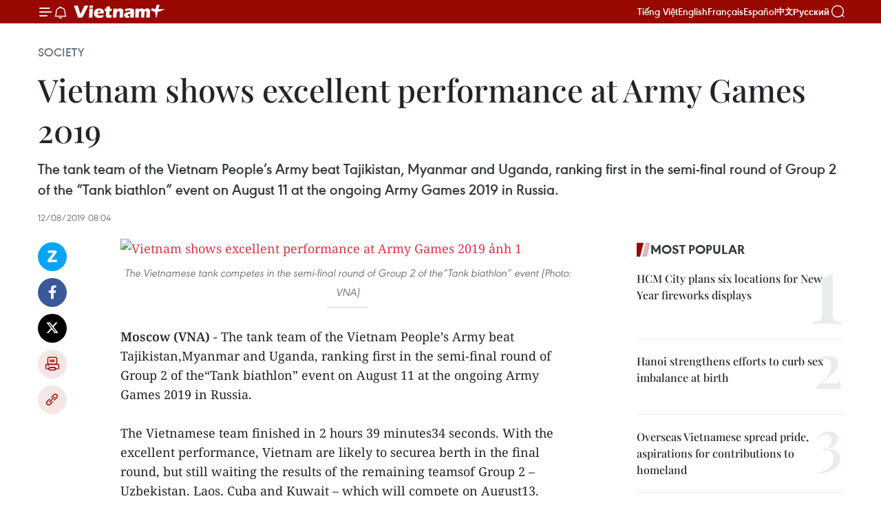

--- FILE ---
content_type: text/html;charset=utf-8
request_url: https://en.daihoidang.vn/widget/tin-tuc.html
body_size: 4426
content:
<!DOCTYPE html> <html lang="vi"> <head> <title>Đại hội đại biểu toàn quốc lần thứ XIV của Đảng</title> <meta charset="utf-8"/> <meta http-equiv="X-UA-Compatible" content="IE=edge"/> <meta name="description" content="Đại hội đại biểu toàn quốc lần thứ XIV của Đảng"/> <meta name="description" content="Chuyên trang thông tin Đại hội Đảng XIV - Thông tấn xã Việt Nam: cập nhật văn kiện, tin tức, nhân sự, nghị quyết và kết quả Đại hội đại biểu toàn quốc lần thứ 14."> <meta name="keywords" content="Chuyên trang thông tin Đại hội Đảng XIV - Thông tấn xã Việt Nam: cập nhật văn kiện, tin tức, nhân sự, nghị quyết và kết quả Đại hội đại biểu toàn quốc lần thứ 14"> <meta name="viewport" content="width=device-width, initial-scale=1"/> <link rel="shortcut icon" href="https://cdnmedia.daihoidang.vn/assets/web/styles/img/favicon.ico"/> <link rel="stylesheet" type="text/css" href="https://cdnmedia.daihoidang.vn/assets/web/styles/css/embed-box-1.0.1.css"/> <script async defer src="https://www.googletagmanager.com/gtag/js?id=G-DNRHDD47WM"></script> <script type="text/javascript"> window.dataLayer = window.dataLayer || []; function gtag() {dataLayer.push(arguments);} gtag('js', new Date()); gtag('config', 'G-DNRHDD47WM', {cookie_flags: 'secure;samesite=none'}); </script> </head> <body> <div class="embed-news"> <h2 class="box-heading"> <a href="https://en.daihoidang.vn" class="title" target="_blank" title="14th National Party Congress">14th National Party Congress</a> </h2> <div class="box-content"> <article class="story"> <figure class="story__thumb "> <a class="cms-link" href="https://en.daihoidang.vn/high-quality-training-key-to-vietnams-technological-self-reliance-vietnuc-post4722.html" title="High-quality training key to Vietnam’s technological self-reliance: VietNuc" target="_blank"> <img src="https://en-cdnmedia.daihoidang.vn/images/[base64]/trung-tam-tp-ho-chi-minh-lung-linh-sac-mau-chao-mung-dai-hoi-xiv-cua-dang-3-resize.jpg.webp" srcset="https://en-cdnmedia.daihoidang.vn/images/[base64]/trung-tam-tp-ho-chi-minh-lung-linh-sac-mau-chao-mung-dai-hoi-xiv-cua-dang-3-resize.jpg.webp 1x, https://en-cdnmedia.daihoidang.vn/images/[base64]/trung-tam-tp-ho-chi-minh-lung-linh-sac-mau-chao-mung-dai-hoi-xiv-cua-dang-3-resize.jpg.webp 2x" alt="The 14th National Congress of the Communist Party of Vietnam (CPV) is expected to serve as a key milestone in setting the country’s major development directions for in the new era. (Illustrative photo: VNA)"> </a> </figure> <h2 class="story__heading" data-tracking="4722"> <a class="cms-link" href="https://en.daihoidang.vn/high-quality-training-key-to-vietnams-technological-self-reliance-vietnuc-post4722.html" title="High-quality training key to Vietnam’s technological self-reliance: VietNuc" target="_blank"> High-quality training key to Vietnam’s technological self-reliance: VietNuc </a> </h2> </article> <article class="story"> <figure class="story__thumb "> <a class="cms-link" href="https://en.daihoidang.vn/14th-national-party-congress-a-symbol-of-stability-growth-aspirations-post4721.html" title="14th National Party Congress: A symbol of stability, growth aspirations" target="_blank"> <img src="https://en-cdnmedia.daihoidang.vn/images/7363311efd711ce6f511e9e35a9958fa9254290885fb3660a4180c03bb3ae84c4ef76c83d18c1ed1795c9005f45df20b/chuyen-gia.jpg.webp" srcset="https://en-cdnmedia.daihoidang.vn/images/7363311efd711ce6f511e9e35a9958fa9254290885fb3660a4180c03bb3ae84c4ef76c83d18c1ed1795c9005f45df20b/chuyen-gia.jpg.webp 1x, https://en-cdnmedia.daihoidang.vn/images/693c9737b99140831d749160425c7c669254290885fb3660a4180c03bb3ae84c4ef76c83d18c1ed1795c9005f45df20b/chuyen-gia.jpg.webp 2x" alt="Enzo Sim Hong Jun, a Malaysian researcher specialising in Southeast Asian history and defence, grants an interview to the Vietnam News Agency. (Photo: VNA)"> </a> </figure> <h2 class="story__heading" data-tracking="4721"> <a class="cms-link" href="https://en.daihoidang.vn/14th-national-party-congress-a-symbol-of-stability-growth-aspirations-post4721.html" title="14th National Party Congress: A symbol of stability, growth aspirations" target="_blank"> 14th National Party Congress: A symbol of stability, growth aspirations </a> </h2> </article> <article class="story"> <figure class="story__thumb "> <a class="cms-link" href="https://en.daihoidang.vn/14th-party-congress-laying-new-foundations-for-green-growth-post4720.html" title="14th Party Congress: Laying new foundations for green growth" target="_blank"> <img src="https://en-cdnmedia.daihoidang.vn/images/7363311efd711ce6f511e9e35a9958fab36e503bf775b1a9c85552b33799baa9dc91cacc057f583282d1b9c616823341/1-3.jpg.webp" srcset="https://en-cdnmedia.daihoidang.vn/images/7363311efd711ce6f511e9e35a9958fab36e503bf775b1a9c85552b33799baa9dc91cacc057f583282d1b9c616823341/1-3.jpg.webp 1x, https://en-cdnmedia.daihoidang.vn/images/693c9737b99140831d749160425c7c66b36e503bf775b1a9c85552b33799baa9dc91cacc057f583282d1b9c616823341/1-3.jpg.webp 2x" alt="Breakthrough policies, coupled with swift implementation, raise public expectations for an improved quality of life. (Photo: VNA)"> </a> </figure> <h2 class="story__heading" data-tracking="4720"> <a class="cms-link" href="https://en.daihoidang.vn/14th-party-congress-laying-new-foundations-for-green-growth-post4720.html" title="14th Party Congress: Laying new foundations for green growth" target="_blank"> 14th Party Congress: Laying new foundations for green growth </a> </h2> </article> <article class="story"> <figure class="story__thumb "> <a class="cms-link" href="https://en.daihoidang.vn/nuclear-experts-urge-century-long-commitment-at-14th-party-congress-post4719.html" title="Nuclear experts urge century-long commitment at 14th Party Congress" target="_blank"> <img src="https://en-cdnmedia.daihoidang.vn/images/7363311efd711ce6f511e9e35a9958fabe90e9b9df657deace2f0b08dfe4d10b5c2507d0d57b8c7591a2b2b3dd83d53192ffc885da77d0b179002e4d8c2e6304/nha-may-dien-hat-nhan.jpg.webp" srcset="https://en-cdnmedia.daihoidang.vn/images/7363311efd711ce6f511e9e35a9958fabe90e9b9df657deace2f0b08dfe4d10b5c2507d0d57b8c7591a2b2b3dd83d53192ffc885da77d0b179002e4d8c2e6304/nha-may-dien-hat-nhan.jpg.webp 1x, https://en-cdnmedia.daihoidang.vn/images/693c9737b99140831d749160425c7c66be90e9b9df657deace2f0b08dfe4d10b5c2507d0d57b8c7591a2b2b3dd83d53192ffc885da77d0b179002e4d8c2e6304/nha-may-dien-hat-nhan.jpg.webp 2x" alt="A view of the site where the Ninh Thuan 1 Nuclear Power Plant is located in Phuoc Dinh commune, Khanh Hoa province (Photo: VNA)"> </a> </figure> <h2 class="story__heading" data-tracking="4719"> <a class="cms-link" href="https://en.daihoidang.vn/nuclear-experts-urge-century-long-commitment-at-14th-party-congress-post4719.html" title="Nuclear experts urge century-long commitment at 14th Party Congress" target="_blank"> Nuclear experts urge century-long commitment at 14th Party Congress </a> </h2> </article> <article class="story"> <figure class="story__thumb "> <a class="cms-link" href="https://en.daihoidang.vn/14th-national-party-congress-carries-strategic-significance-for-regional-peace-stability-cambodias-cpp-vice-president-post4718.html" title="14th National Party Congress carries strategic significance for regional peace, stability: Cambodia’s CPP Vice President" target="_blank"> <img src="https://en-cdnmedia.daihoidang.vn/images/7363311efd711ce6f511e9e35a9958fa6b2939dd2daca41ae0dd1c1d5773e2ce9cd2b2c8df5cab9058cd6bf6b6a91fe3/campuchia.jpg.webp" srcset="https://en-cdnmedia.daihoidang.vn/images/7363311efd711ce6f511e9e35a9958fa6b2939dd2daca41ae0dd1c1d5773e2ce9cd2b2c8df5cab9058cd6bf6b6a91fe3/campuchia.jpg.webp 1x, https://en-cdnmedia.daihoidang.vn/images/693c9737b99140831d749160425c7c666b2939dd2daca41ae0dd1c1d5773e2ce9cd2b2c8df5cab9058cd6bf6b6a91fe3/campuchia.jpg.webp 2x" alt="Samdech Kittisangha Bundit Men Sam An, Vice President of the Cambodian People’s Party (CPP) and a senior advisor to the King of Cambodia, speaks to Vietnam News Agency correspondents in Phnom Penh. (Photo: VNA)"> </a> </figure> <h2 class="story__heading" data-tracking="4718"> <a class="cms-link" href="https://en.daihoidang.vn/14th-national-party-congress-carries-strategic-significance-for-regional-peace-stability-cambodias-cpp-vice-president-post4718.html" title="14th National Party Congress carries strategic significance for regional peace, stability: Cambodia’s CPP Vice President" target="_blank"> 14th National Party Congress carries strategic significance for regional peace, stability: Cambodia’s CPP Vice President </a> </h2> </article> <article class="story"> <figure class="story__thumb "> <a class="cms-link" href="https://en.daihoidang.vn/14th-party-central-committee-convenes-first-meeting-post4717.html" title="14th Party Central Committee convenes first meeting" target="_blank"> <img src="https://en-cdnmedia.daihoidang.vn/images/4e65421df7e68507f436b36866edd5f92b1398be0c8cc1b8d5655f6141b88a08a336ccdce57209e457c8364b72d2e7ab2193326a33b4fda001dcaf6a60cb0e139cb55998056d6dbe1d45fff2f304402a/party-central-committees-headquarters.jpg.webp" srcset="https://en-cdnmedia.daihoidang.vn/images/4e65421df7e68507f436b36866edd5f92b1398be0c8cc1b8d5655f6141b88a08a336ccdce57209e457c8364b72d2e7ab2193326a33b4fda001dcaf6a60cb0e139cb55998056d6dbe1d45fff2f304402a/party-central-committees-headquarters.jpg.webp 1x, https://en-cdnmedia.daihoidang.vn/images/2cef9aa0638fbeb4095f3232f6f08a3a2b1398be0c8cc1b8d5655f6141b88a08a336ccdce57209e457c8364b72d2e7ab2193326a33b4fda001dcaf6a60cb0e139cb55998056d6dbe1d45fff2f304402a/party-central-committees-headquarters.jpg.webp 2x" alt="The headquarters of the Party Central Committee, where the first meeting of the 14th Party Central Committee takes place on January 23 morning. (Photo: VNA)"> </a> </figure> <h2 class="story__heading" data-tracking="4717"> <a class="cms-link" href="https://en.daihoidang.vn/14th-party-central-committee-convenes-first-meeting-post4717.html" title="14th Party Central Committee convenes first meeting" target="_blank"> 14th Party Central Committee convenes first meeting </a> </h2> </article> <article class="story"> <figure class="story__thumb "> <a class="cms-link" href="https://en.daihoidang.vn/list-of-members-of-14th-party-central-committee-announced-post4714.html" title="List of members of 14th Party Central Committee announced" target="_blank"> <img src="https://en-cdnmedia.daihoidang.vn/images/7363311efd711ce6f511e9e35a9958fa16eeb63310ae8f4122578d8cd4a9a59c3ff3f946ad719eeeea0d7f5d24fb5c27/bch-220126-1.jpg.webp" srcset="https://en-cdnmedia.daihoidang.vn/images/7363311efd711ce6f511e9e35a9958fa16eeb63310ae8f4122578d8cd4a9a59c3ff3f946ad719eeeea0d7f5d24fb5c27/bch-220126-1.jpg.webp 1x, https://en-cdnmedia.daihoidang.vn/images/693c9737b99140831d749160425c7c6616eeb63310ae8f4122578d8cd4a9a59c3ff3f946ad719eeeea0d7f5d24fb5c27/bch-220126-1.jpg.webp 2x" alt="General Secretary of the 13th Central Committee of the Communist Party of Vietnam To Lam addresses the 14th National Party Congress. (Photo: VNA)"> </a> </figure> <h2 class="story__heading" data-tracking="4714"> <a class="cms-link" href="https://en.daihoidang.vn/list-of-members-of-14th-party-central-committee-announced-post4714.html" title="List of members of 14th Party Central Committee announced" target="_blank"> List of members of 14th Party Central Committee announced </a> </h2> </article> <article class="story"> <figure class="story__thumb "> <a class="cms-link" href="https://en.daihoidang.vn/highlights-of-fourth-working-day-of-14th-national-party-congress-post4711.html" title="Highlights of fourth working day of 14th National Party Congress" target="_blank"> <img src="https://en-cdnmedia.daihoidang.vn/images/7363311efd711ce6f511e9e35a9958fa0d7920bb181256fb4ec1e5558530309eff49e40dfc2d27f15469ba4e9018f5be/to-lam1.jpg.webp" srcset="https://en-cdnmedia.daihoidang.vn/images/7363311efd711ce6f511e9e35a9958fa0d7920bb181256fb4ec1e5558530309eff49e40dfc2d27f15469ba4e9018f5be/to-lam1.jpg.webp 1x, https://en-cdnmedia.daihoidang.vn/images/693c9737b99140831d749160425c7c660d7920bb181256fb4ec1e5558530309eff49e40dfc2d27f15469ba4e9018f5be/to-lam1.jpg.webp 2x" alt="The 14th National Congress of the Communist Party of Vietnam (CPV) continues a full-day session on January 22, chaired by Party General Secretary To Lam – President of the Presidium. (Photo: VNA)"> </a> </figure> <h2 class="story__heading" data-tracking="4711"> <a class="cms-link" href="https://en.daihoidang.vn/highlights-of-fourth-working-day-of-14th-national-party-congress-post4711.html" title="Highlights of fourth working day of 14th National Party Congress" target="_blank"> Highlights of fourth working day of 14th National Party Congress </a> </h2> </article> <article class="story"> <figure class="story__thumb "> <a class="cms-link" href="https://en.daihoidang.vn/worldwide-congratulations-underscore-confidence-in-vietnams-14th-party-congress-post4710.html" title="Worldwide congratulations underscore confidence in Vietnam’s 14th Party Congress" target="_blank"> <img src="https://en-cdnmedia.daihoidang.vn/images/7363311efd711ce6f511e9e35a9958fa67f1982a55ade20e297abbd44b5a26ed8b2f25f41f2f563e5be4a0d42fcc288c2fd8a0f829696f5766fe183a15d51be743a1e7940f0dd4f6a31716d8697bcb766b90a78330522fd4ac8aefeb86b5ba4d/phien-khai-mac-dai-hoi-xiv-cua-dang-8540191-2.jpg.webp" srcset="https://en-cdnmedia.daihoidang.vn/images/7363311efd711ce6f511e9e35a9958fa67f1982a55ade20e297abbd44b5a26ed8b2f25f41f2f563e5be4a0d42fcc288c2fd8a0f829696f5766fe183a15d51be743a1e7940f0dd4f6a31716d8697bcb766b90a78330522fd4ac8aefeb86b5ba4d/phien-khai-mac-dai-hoi-xiv-cua-dang-8540191-2.jpg.webp 1x, https://en-cdnmedia.daihoidang.vn/images/693c9737b99140831d749160425c7c6667f1982a55ade20e297abbd44b5a26ed8b2f25f41f2f563e5be4a0d42fcc288c2fd8a0f829696f5766fe183a15d51be743a1e7940f0dd4f6a31716d8697bcb766b90a78330522fd4ac8aefeb86b5ba4d/phien-khai-mac-dai-hoi-xiv-cua-dang-8540191-2.jpg.webp 2x" alt="View of the opening session of the 14th National Party Congress. (Photo: VNA)"> </a> </figure> <h2 class="story__heading" data-tracking="4710"> <a class="cms-link" href="https://en.daihoidang.vn/worldwide-congratulations-underscore-confidence-in-vietnams-14th-party-congress-post4710.html" title="Worldwide congratulations underscore confidence in Vietnam’s 14th Party Congress" target="_blank"> Worldwide congratulations underscore confidence in Vietnam’s 14th Party Congress </a> </h2> </article> <article class="story"> <figure class="story__thumb "> <a class="cms-link" href="https://en.daihoidang.vn/vietnamese-in-malaysia-place-full-confidence-in-nations-new-development-momentum-post4707.html" title="Vietnamese in Malaysia place full confidence in nation’s new development momentum" target="_blank"> <img src="https://en-cdnmedia.daihoidang.vn/images/21cce176f98776841566e3259cf780b0b566351be8ce46fca37c7246cd25f662f8a6c54da5400ded9bc402a5bd15d56eccf24dea03c8598d962c0e2984398cd0/luong-the-huan.jpg.webp" srcset="https://en-cdnmedia.daihoidang.vn/images/21cce176f98776841566e3259cf780b0b566351be8ce46fca37c7246cd25f662f8a6c54da5400ded9bc402a5bd15d56eccf24dea03c8598d962c0e2984398cd0/luong-the-huan.jpg.webp 1x, https://en-cdnmedia.daihoidang.vn/images/fdf921197f3e6aeb280f97693f1f6dabb566351be8ce46fca37c7246cd25f662f8a6c54da5400ded9bc402a5bd15d56eccf24dea03c8598d962c0e2984398cd0/luong-the-huan.jpg.webp 2x" alt="Luong The Huan, a senior engineer at Toyo Malaysia (Photo: VNA)"> </a> </figure> <h2 class="story__heading" data-tracking="4707"> <a class="cms-link" href="https://en.daihoidang.vn/vietnamese-in-malaysia-place-full-confidence-in-nations-new-development-momentum-post4707.html" title="Vietnamese in Malaysia place full confidence in nation’s new development momentum" target="_blank"> Vietnamese in Malaysia place full confidence in nation’s new development momentum </a> </h2> </article> <article class="story"> <figure class="story__thumb "> <a class="cms-link" href="https://en.daihoidang.vn/israel-based-expert-highly-values-vietnams-foreign-policy-post4705.html" title="Israel-based expert highly values Vietnam’s foreign policy" target="_blank"> <img src="https://en-cdnmedia.daihoidang.vn/images/21cce176f98776841566e3259cf780b03b36d1270513524c82174c809e3029bb518e4c2d830984118cce735558042a4d/israel.jpg.webp" srcset="https://en-cdnmedia.daihoidang.vn/images/21cce176f98776841566e3259cf780b03b36d1270513524c82174c809e3029bb518e4c2d830984118cce735558042a4d/israel.jpg.webp 1x, https://en-cdnmedia.daihoidang.vn/images/fdf921197f3e6aeb280f97693f1f6dab3b36d1270513524c82174c809e3029bb518e4c2d830984118cce735558042a4d/israel.jpg.webp 2x" alt="Dr. Khaled Khalifa, President of the Arab Council for Foreign Relations in Israel. (Photo: VNA)"> </a> </figure> <h2 class="story__heading" data-tracking="4705"> <a class="cms-link" href="https://en.daihoidang.vn/israel-based-expert-highly-values-vietnams-foreign-policy-post4705.html" title="Israel-based expert highly values Vietnam’s foreign policy" target="_blank"> Israel-based expert highly values Vietnam’s foreign policy </a> </h2> </article> <article class="story"> <figure class="story__thumb "> <a class="cms-link" href="https://en.daihoidang.vn/14th-national-party-congress-party-state-place-higher-trust-greater-responsibility-on-foreign-affairs-post4704.html" title="14th National Party Congress: Party, State place higher trust, greater responsibility on foreign affairs" target="_blank"> <img src="https://en-cdnmedia.daihoidang.vn/images/[base64]/vna-potal-dai-hoi-xiv-cua-dang-dang-va-nha-nuoc-dat-tin-tuong-trach-nhiem-cao-hon-voi-cong-tac-doi-ngoai-8545444.jpg.webp" srcset="https://en-cdnmedia.daihoidang.vn/images/[base64]/vna-potal-dai-hoi-xiv-cua-dang-dang-va-nha-nuoc-dat-tin-tuong-trach-nhiem-cao-hon-voi-cong-tac-doi-ngoai-8545444.jpg.webp 1x, https://en-cdnmedia.daihoidang.vn/images/[base64]/vna-potal-dai-hoi-xiv-cua-dang-dang-va-nha-nuoc-dat-tin-tuong-trach-nhiem-cao-hon-voi-cong-tac-doi-ngoai-8545444.jpg.webp 2x" alt="Ambassador Dang Minh Khoi, a delegate from the Party Organisation of the Ministry of Foreign Affairs, speaks to the Vietnam News Agency (VNA) on the sidelines of the 14th National Party Congress. (Photo: VNA)"> </a> </figure> <h2 class="story__heading" data-tracking="4704"> <a class="cms-link" href="https://en.daihoidang.vn/14th-national-party-congress-party-state-place-higher-trust-greater-responsibility-on-foreign-affairs-post4704.html" title="14th National Party Congress: Party, State place higher trust, greater responsibility on foreign affairs" target="_blank"> 14th National Party Congress: Party, State place higher trust, greater responsibility on foreign affairs </a> </h2> </article> </div> </div> </body> </html>